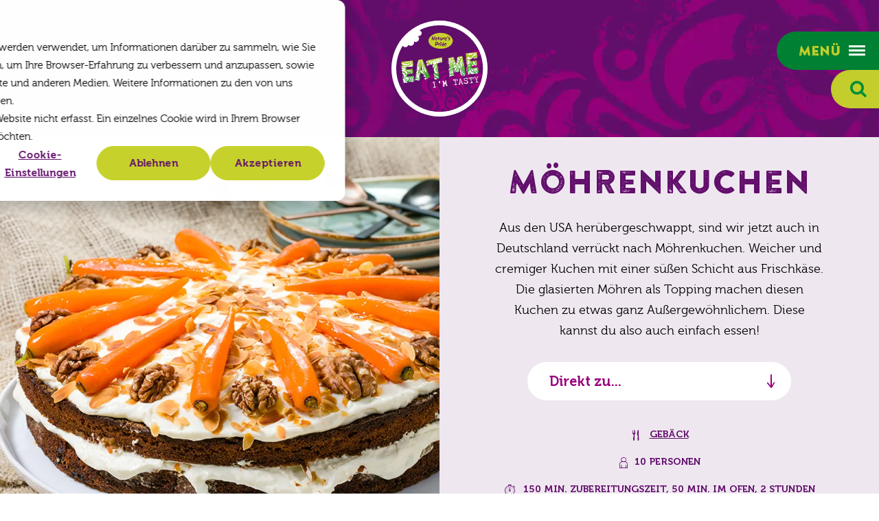

--- FILE ---
content_type: text/html; charset=utf-8
request_url: https://www.eatme.eu/de/rezepte/mohrenkuchen
body_size: 9146
content:
<!DOCTYPE html>
<html lang="de" class="no-js">
<head>
    <meta charset="utf-8">
    <meta name="author" content="Panorama Studios">
    <meta name="viewport" content="width=device-width, initial-scale=1" />
    <link rel="preconnect" href="https://www.googletagmanager.com">
    <link rel="preconnect" href="https://www.google-analytics.com">
    <link rel="apple-touch-icon" sizes="180x180" href="/favicons/apple-touch-icon.png">
    <link rel="icon" type="image/png" sizes="32x32" href="/favicons/favicon-32x32.png">
    <link rel="icon" type="image/png" sizes="16x16" href="/favicons/favicon-16x16.png">
    <link rel="manifest" href="/favicons/site.webmanifest">
    <link rel="mask-icon" color="#610e6b" href="/favicons/safari-pinned-tab.svg">
    <link rel="shortcut icon" href="/favicons/favicon.ico">
    <meta name="msapplication-TileColor" content="#610e6b">
    <meta name="msapplication-config" content="~/favicons/browserconfig.xml">
    <meta name="theme-color" content="#610e6b">
    <script>
        document.documentElement.className = document.documentElement.className.replace('no-js', 'js');
        document.documentElement.style.setProperty('--hh', `${document.documentElement.clientHeight + 3}px`);
    </script>
     <title>M&#xF6;hrenkuchen - EAT ME</title>
            <link rel="alternate" hreflang="nl" href="https://www.eatme.eu/nl/recepten/worteltaart">
            <link rel="alternate" hreflang="de" href="https://www.eatme.eu/de/rezepte/mohrenkuchen">
            <link rel="alternate" hreflang="en" href="https://www.eatme.eu/en/recipes/carrot-cake">
            <link rel="alternate" hreflang="x-default" href="https://www.eatme.eu/nl/recepten/worteltaart">
        <link rel="canonical" href="https://www.eatme.eu/de/rezepte/mohrenkuchen">
          <meta property="og:title" content="M&#xF6;hrenkuchen">
        <meta property="og:site_name" content="EAT ME">
     <script>
        document.documentElement.className = document.documentElement.className.replace('no-js', 'js');
    </script>
    
    
    
        <link rel="stylesheet" crossorigin="anonymous" href="/dist/application.53a6224e02efe0871381.css" />
    
    <!-- Google Tag Manager -->
<script>(function(w,d,s,l,i){w[l]=w[l]||[];w[l].push({'gtm.start':
        new Date().getTime(),event:'gtm.js'});var f=d.getElementsByTagName(s)[0],
        j=d.createElement(s),dl=l!='dataLayer'?'&l='+l:'';j.async=true;j.src=
        'https://www.googletagmanager.com/gtm.js?id='+i+dl;f.parentNode.insertBefore(j,f);
})(window,document,'script','dataLayer','GTM-MFZ5LH6');</script>
<!-- End Google Tag Manager -->
    
		<script type="application/ld+json">
			{"@context":"https://schema.org","@type":"BreadcrumbList","itemListElement":[{"@type":"ListItem","item":{"@type":"ListItem","@id":"https://www.eatme.eu/de","name":"Home"},"position":1},{"@type":"ListItem","item":{"@type":"ListItem","@id":"https://www.eatme.eu/de/rezepte","name":"Rezepte"},"position":2},{"@type":"ListItem","item":{"@type":"ListItem","@id":"https://www.eatme.eu/de/rezepte/mohrenkuchen","name":"M\u00F6hrenkuchen"},"position":3}]}
		</script>

    
	<script type="application/ld+json">
		{"@context":"https://schema.org","@type":"Organization","url":"https://www.eatme.eu/de","logo":"https://www.eatme.eu/media/4o1h3syw/logo.png"}
	</script>

    	<script type="application/ld+json">
		{"@context":"https://schema.org","@type":"Organization","name":"EAT ME","description":"Bekijk alle bijzondere, lekkere en mooie unieke groente- en fruitsoorten van EAT ME. Lees informatie \u0026 tips en vind heerlijke recepten.","image":"https://www.eatme.eu/media/4o1h3syw/logo.png","url":"https://www.eatme.eu/de","address":{"@type":"PostalAddress","addressCountry":"Nederland","addressLocality":"Maasdijk","addressRegion":"Zuid Holland","postalCode":"2676 LV","streetAddress":"Honderdland 611"},"logo":"https://www.eatme.eu/media/4o1h3syw/logo.png","slogan":"Eat me - I\u0027m tasty "}
	</script>

	
	
	<script type="application/ld+json">
		{"@context":"https://schema.org","@type":"Recipe","name":"M\u00F6hrenkuchen","image":"https://www.eatme.eu/de/rezepte/mohrenkuchen/media/apfkrjkz/mini-wortel-worteltaart.jpg","url":"https://www.eatme.eu/de/rezepte/mohrenkuchen","author":{"@type":"Organization","name":"EatMe","url":"https://www.eatme.eu/de/rezepte/mohrenkuchen","logo":"https://www.eatme.eu/de/rezepte/mohrenkuchen/media/4o1h3syw/logo.png"},"datePublished":"2021-04-26","keywords":"Winterrezepte, Party Rezepte, Koningsdag recepten, Herbstrezepte, Machbar, Reich an Ballaststoffen","publisher":{"@type":"Organization","name":"EatMe","url":"https://www.eatme.eu/de/rezepte/mohrenkuchen","logo":"https://www.eatme.eu/de/rezepte/mohrenkuchen/media/4o1h3syw/logo.png"},"totalTime":"PT5H","yield":"10","cookTime":"PT2H30M","nutrition":{"@type":"NutritionInformation","calories":"890","carbohydrateContent":"76","fatContent":"22","fiberContent":"6","proteinContent":"18","sugarContent":"47"},"recipeCategory":"Geb\u00E4ck","recipeCuisine":"Amerikanische Rezepte"}
	</script>


    
    <style>
        .pac-logo:after {
            display: none !important;
        }
    </style>
</head>
<body class="is-recipe">
    <!-- Google Tag Manager (noscript) -->
<noscript><iframe src="https://www.googletagmanager.com/ns.html?id=GTM-MFZ5LH6"
                  height="0" width="0" style="display:none;visibility:hidden"></iframe></noscript>
<!-- End Google Tag Manager (noscript) -->
    <header>   
        <div class="container large">
            <input type="checkbox" id="nav" />
            <label for="nav" class="nav-toggle keyboard-access">
                <span>
                    Men&#xFC;
                    <i class="icon icon-menu"></i>
                </span>
            </label>
            <div class="nav-wrapper">
                <nav>
                    <label for="nav" class="close visuallyhidden keyboard-access">Schlie&#xDF;en</label>
                            <form action="/de/suchen" method="get" class="search">
                                <input type="search" class="input" name="q" placeholder="Suche nach Ort oder Postleitzahl..." autocomplete="off" />
                                <button type="submit" class="button"><i class="icon icon-search"></i> <span class="visuallyhidden">Suchen</span></button>
                            </form>
                        <ul class="navigation">
                            				<li >
					<a href="/de/produkte">Produkte</a>
				</li>
				<li class="sub">
					<a href="/de/rezepte">Rezepte</a>
						<input type="checkbox" id="nav-1-2" />
						<label for="nav-1-2" class="button keyboard-access" ><i class="icon icon-arrow-down"></i></label>
						<ul>
				<li >
					<a href="/de/rezepte/haferflockenpfannkuchen-mit-brombeeren">Haferflockenpfannkuchen mit Brombeeren</a>
				</li>
						</ul>
				</li>
				<li >
					<a href="/de/verkaufsstellen">Verkaufsstellen</a>
				</li>
				<li >
					<a href="/de/uber-eat-me">Über EAT ME</a>
				</li>
				<li >
					<a href="/de/nachhaltigkeit">Nachhaltigkeit</a>
				</li>
				<li >
					<a href="/de/recycelbare-verpackungen">Recycelbare Verpackungen</a>
				</li>
				<li >
					<a href="/de/blog">Blog</a>
				</li>
				<li >
					<a href="/de/kontakt">Kontakt</a>
				</li>

                        </ul>
                        		<dl class="social-media">
			<dt>
                Folgen Sie uns auf sozialen Medien
			</dt>
			<dd>
				<ul >
						<li><a href="https://www.instagram.com/eatme_de/" rel="noopener" target="_blank"><i class="icon icon-instagram"></i><span class="visuallyhidden"> Instagram</span></a></li>
						<li><a href="https://www.facebook.com/EATMEDeutschland/" rel="noopener" target="_blank"><i class="icon icon-facebook"></i><span class="visuallyhidden"> Facebook</span></a></li>
						<li><a href="https://nl.pinterest.com/eatmebynaturespride/" rel="noopener" target="_blank"><i class="icon icon-pinterest"></i><span class="visuallyhidden"> Pinterest</span></a></li>
						<li><a href="https://www.youtube.com/channel/UC-FWxHH0juoeMDmwqRsmsXA" rel="noopener" target="_blank"><i class="icon icon-youtube"></i><span class="visuallyhidden"> YouTube</span></a></li>
				</ul>
			</dd>
		</dl>
 
                        		<dl class="languages">
			<dt tabindex="0">Deutsch</dt>
			<dd>
				<ul>
								<li>
									<a hreflang="nl" href="/nl/recepten/worteltaart">
										Nederlands
									</a>
								</li>
								<li>
									<a hreflang="en" href="/en/recipes/carrot-cake">
										English
									</a>
								</li>
				</ul>
			</dd>
		</dl>

                </nav>
            </div>
                <input type="checkbox" id="search" />
                <label for="search" class="search-toggle keyboard-access"><i class="icon icon-search"></i></label>
                <div class="search-wrapper">
                    <form action="/de/suchen" method="get" class="search">
                        <input type="search" class="input" id="q" name="q" placeholder="Suche nach Ort oder Postleitzahl..." autocomplete="off" />
                        <button type="submit" class="button"><i class="icon icon-search"></i> <span class="visuallyhidden">Suchen</span></button>
                    </form>
                </div>
            <div id="mobile-navigation">
                <ul>
                    <li><label for="nav" class="mobile-nav-toggle keyboard-access"><i class="icon icon-menu"></i><span class="visuallyhidden">Men&#xFC;</span></label></li>
                        <li>
                            <input type="checkbox" id="mobile-search" />
                            <label for="mobile-search" class="mobile-search-toggle keyboard-access"><i class="icon icon-search"></i></label>
                            <div class="mobile-search-wrapper">
                                <div class="container med">
                                    <form action="/de/suchen" method="get" class="search">
                                        <input type="search" class="input" id="mq" name="q" placeholder="Suche nach Ort oder Postleitzahl..." autocomplete="off" />
                                        <button type="submit" class="button"><i class="icon icon-search"></i> <span class="visuallyhidden">Suchen</span></button>
                                    </form>
                                </div>
                            </div>
                        </li>
                        <li><a href="/de/rezepte"> <i class="icon icon-dish-type"></i><span class="visuallyhidden">Rezepte</span></a></li>
                        <li><a href="/de/verkaufsstellen"> <i class="icon icon-marker"></i><span class="visuallyhidden">Verkaufsstellen</span></a></li>
                </ul>
            </div>
<a class="back arrow" href="/de/rezepte">Zurück zu Rezepte</a>            <a class="logo" href="/de">
                EAT ME
            </a>
        </div>
    </header>
    <main>


<section class="intro intro-recipe">
		<figure class="image is-3by2">
			<picture><source sizes="(max-width: 142px) 142px, (max-width: 560px) 560px, (max-width: 600px) 600px, (max-width: 768px) 768px, (max-width: 816px) 816px, (max-width: 1000px) 1000px, (max-width: 1024px) 1024px, (max-width: 1152px) 1152px, (max-width: 1440px) 1440px, 1536px" srcset="/media/apfkrjkz/mini-wortel-worteltaart.jpg?width=142&amp;height=95&amp;format=webp&amp;quality=80 142w, /media/apfkrjkz/mini-wortel-worteltaart.jpg?width=560&amp;height=373&amp;format=webp&amp;quality=80 560w, /media/apfkrjkz/mini-wortel-worteltaart.jpg?width=600&amp;height=400&amp;format=webp&amp;quality=80 600w, /media/apfkrjkz/mini-wortel-worteltaart.jpg?width=768&amp;height=512&amp;format=webp&amp;quality=80 768w, /media/apfkrjkz/mini-wortel-worteltaart.jpg?width=816&amp;height=544&amp;format=webp&amp;quality=80 816w, /media/apfkrjkz/mini-wortel-worteltaart.jpg?width=1000&amp;height=667&amp;format=webp&amp;quality=80 1000w, /media/apfkrjkz/mini-wortel-worteltaart.jpg?width=1024&amp;height=683&amp;format=webp&amp;quality=80 1024w, /media/apfkrjkz/mini-wortel-worteltaart.jpg?width=1152&amp;height=768&amp;format=webp&amp;quality=80 1152w, /media/apfkrjkz/mini-wortel-worteltaart.jpg?width=1440&amp;height=960&amp;format=webp&amp;quality=80 1440w, /media/apfkrjkz/mini-wortel-worteltaart.jpg?width=1536&amp;height=1024&amp;format=webp&amp;quality=80 1536w" type="image/webp"><img alt="" height="1024" loading="lazy" sizes="(max-width: 142px) 142px, (max-width: 560px) 560px, (max-width: 600px) 600px, (max-width: 768px) 768px, (max-width: 816px) 816px, (max-width: 1000px) 1000px, (max-width: 1024px) 1024px, (max-width: 1152px) 1152px, (max-width: 1440px) 1440px, 1536px" src="/media/apfkrjkz/mini-wortel-worteltaart.jpg?width=1536&amp;height=1024&amp;quality=100" srcset="/media/apfkrjkz/mini-wortel-worteltaart.jpg?width=142&amp;height=95&amp;quality=100 142w, /media/apfkrjkz/mini-wortel-worteltaart.jpg?width=560&amp;height=373&amp;quality=100 560w, /media/apfkrjkz/mini-wortel-worteltaart.jpg?width=600&amp;height=400&amp;quality=100 600w, /media/apfkrjkz/mini-wortel-worteltaart.jpg?width=768&amp;height=512&amp;quality=100 768w, /media/apfkrjkz/mini-wortel-worteltaart.jpg?width=816&amp;height=544&amp;quality=100 816w, /media/apfkrjkz/mini-wortel-worteltaart.jpg?width=1000&amp;height=667&amp;quality=100 1000w, /media/apfkrjkz/mini-wortel-worteltaart.jpg?width=1024&amp;height=683&amp;quality=100 1024w, /media/apfkrjkz/mini-wortel-worteltaart.jpg?width=1152&amp;height=768&amp;quality=100 1152w, /media/apfkrjkz/mini-wortel-worteltaart.jpg?width=1440&amp;height=960&amp;quality=100 1440w, /media/apfkrjkz/mini-wortel-worteltaart.jpg?width=1536&amp;height=1024&amp;quality=100 1536w" width="1536" ></picture>
		</figure>
	<div class="content text-centered-m" data-aos="fade">
		<h1 class="h2 medium">M&#xF6;hrenkuchen</h1>
		<p>Aus den USA herübergeschwappt, sind wir jetzt auch in Deutschland verrückt nach Möhrenkuchen. Weicher und cremiger Kuchen mit einer süßen Schicht aus Frischkäse. Die glasierten Möhren als Topping machen diesen Kuchen zu etwas ganz Außergewöhnlichem. Diese kannst du also auch einfach essen!</p>
				<dl class="anchor-list">
		<dt tabindex="0">Direkt zu...</dt>
		<dd>
			<ul class="list">
					<li><a href="#zubereitung">Zubereitung</a></li>
			</ul>
		</dd>
	</dl>

		<div class="recipe-details-block">
			<ul class="recipe-details">
					<li class="dish-type" >
<a href="/de/rezepte?dt=10d21774-cff4-422c-999d-dfcbe832be25">Gebäck</a>					</li>
						<li class="serves">10 Personen</li>
					<li class="preparation-time">
						<span>150 min. Zubereitungszeit</span>
								<span>50 min. im Ofen</span>
								<span>2 Stunden Wartezeit</span>
					</li>
					<li class="kcal">
						890 kcal
						<a href="#nahrwerte">N&#xE4;hrwerte</a>
					</li>
					<li class="labels">
							<span class="recipe-label">Reich an Ballaststoffen</span>
					</li>
			</ul>
		</div>
	</div>
</section>
<section class="text-block recipe-block white-bg">
	<div class="container">
		<div class="columns">
			<div class="column m-4">
					<h2 class="small" id="zutaten">Zutaten</h2>
							<h3>Teig</h3>
	<ul class="list bordered">
					<li>
			<span>100 g Butter auf Zimmertemperatur &#x2B; etwas Butter f&#xFC;rs Einfetten</span>
		</li>

					<li>
			<span>700 g M&#xF6;hren</span>
		</li>

					<li>
			<span>120 g Waln&#xFC;sse</span>
		</li>

					<li>
			<span>200 g hellbrauner Farinzucker</span>
		</li>

					<li>
			<span>150 ml Sonnenblumen&#xF6;l</span>
		</li>

					<li>
			<span>4 Eier</span>
		</li>

					<li>
			<span>375 g Mehl</span>
		</li>

					<li>
			<span>1 EL Zimt</span>
		</li>

					<li>
			<span>1 TL Keks- und Spekulatiusgew&#xFC;rz</span>
		</li>

					<li>
			<span>2 TL Backpulver</span>
		</li>

					<li>
			<span>100 g Rosinen</span>
		</li>

					<li>
			<span>Salz</span>
		</li>

	</ul>

							<h3>Topping</h3>
	<ul class="list bordered">
					<li>
			<span>2 Gelatinebl&#xE4;ttchen</span>
		</li>

					<li  class="product-image" >
			<a href="/de/produkte/obst/exoten/limette">
					<figure class="image is-square">
						<picture><source srcset="/media/yeslv23g/eat-me-limoenen-productfoto.jpg?width=80&amp;format=webp&amp;quality=80" type="image/webp"><img alt="EAT ME Limes Produktfoto" loading="lazy" src="/media/yeslv23g/eat-me-limoenen-productfoto.jpg?width=80&amp;quality=100" width="80" ></picture>
					</figure>
				<span>1 Limette</span>
			</a>
		</li>

					<li>
			<span>1 Orange</span>
		</li>

					<li>
			<span>500 g Frischk&#xE4;se</span>
		</li>

					<li>
			<span>450 g Quark</span>
		</li>

					<li>
			<span>100 g Puderzucker</span>
		</li>

					<li>
			<span>3 EL gehobelte Mandeln</span>
		</li>

					<li  class="product-image" >
			<a href="/de/produkte/gemuse/mini-gemuse/mini-karotten">
					<figure class="image is-square">
						<picture><source srcset="/media/afypjwtd/eat-me-mini-wortel-productfoto.jpg?width=80&amp;format=webp&amp;quality=80" type="image/webp"><img alt="EAT ME Mini Carrot Produktbild" loading="lazy" src="/media/afypjwtd/eat-me-mini-wortel-productfoto.jpg?width=80&amp;quality=100" width="80" ></picture>
					</figure>
				<span>200 g Baby-M&#xF6;hren</span>
			</a>
		</li>

					<li>
			<span>2 EL Aprikosenmarmelade</span>
		</li>

					<li>
			<span>8 halbe Waln&#xFC;sse</span>
		</li>

	</ul>

							<h3>K&#xFC;chenutensilien</h3>
	<ul class="list bordered">
					<li>
			<span>Springform 26 cm &#xF8;</span>
		</li>

					<li>
			<span>Backpapier</span>
		</li>

	</ul>

			</div>
				<div class="column m-8" id="zubereitung">
					<h2 class="small">Zubereitung</h2>
						<div itemprop="recipeInstructions"><ol>
<li>Den Ofen auf 175 °C erhitzen. Den Boden der Springform mit Backpapier auslegen und den Rand mit Butter einfetten.</li>
<li>Die Möhren mit einer groben Reibe raspeln. Die Walnüsse grob hacken.</li>
<li>Die Butter mit dem Farinzucker in einer Schüssel so lange mit dem Mixer schlagen, bis sie nach etwa fünf Minuten leicht und schaumig ist. Den Mixer auf niedrigste Stufe stellen und das Sonnenblumenöl in einem dünnen Strahl einschlagen. Die Eier nacheinander hinzufügen. Ein weiteres Ei erst dann hinzufügen, wenn das vorherige vollständig aufgenommen wurde.</li>
<li>Das Mehl, den Zimt, das Gewürz, das Backpulver und eine Prise Salz in den Teig sieben und die Möhren, die Walnüsse und die Rosinen unterheben. Den Teig in die Springform gießen und glattstreichen. Den Möhrenkuchen auf der mittleren Schiene etwa 50 Minuten goldbraun backen, bzw. so lange, bis er fertig ist. Als Test ein Schaschlikspieß in den Kuchen stechen. Wenn dieser sauber und trocken herauskommt, ist der Kuchen fertig. Den Kuchen mindestens zwei Stunden lang auf einem Rost abkühlen lassen.</li>
<li>In der Zwischenzeit das Topping zubereiten. Die Gelatineblättchen fünf Minuten in kaltem Wasser einweichen. Die Limette und die Orange auspressen. Den Saft zum Kochen bringen, die ausgedrückte Gelatine vom Herd nehmen und rühren, bis sie sich vollständig aufgelöst hat.</li>
<li>Den Frischkäse und den Quark mit dem Puderzucker zu einer luftigen Creme verrühren. Den Saft hinzufügen und bis zur Verwendung im Kühlschrank stehen lassen.</li>
<li>Eine Bratpfanne erhitzen und die Mandelsplitter etwa drei Minuten bei mittlerer Hitze goldbraun rösten. Auf einem Teller abkühlen lassen. Die Baby-Möhren schälen und etwa vier Minuten bissfest kochen. Die Aprikosenmarmelade in einem Topf erhitzen und die Möhren darin wälzen.</li>
<li>Den Kuchen in zwei gleiche Scheiben schneiden. Die Hälfte des Frischkäses auf dem unteren Kuchenboden verteilen. Mit der anderen Kuchenschicht bedecken und den restlichen Frischkäse darauf verteilen. Mit den Mandeln, den Baby-Möhren und den Walnüssen garnieren.</li>
</ol></div>
				</div>
		</div>
	</div>
</section>
<section class="text-block recipe-block white-bg">
	<div class="container">
		<div class="columns no-margin background-lime-10">
				<div class="column m-4" id="nahrwerte">

						<h2 class="h4 green margin-bottom">N&#xE4;hrwerte pro Person</h2>
					<dl class="column-list">
							<dt>Energie</dt>
							<dd>890 kcal</dd>

						<dt>Protein</dt>
						<dd >18 g</dd>

						<dt>Fett</dt>
						<dd>56 g</dd>
						<dd class="sub">
							<dl>
								<dt>Davon ges&#xE4;ttigt</dt>
								<dd>22 g</dd>
							</dl>
						</dd>

						<dt>Kohlenhydrate</dt>
						<dd>76 g</dd>
						<dd class="sub">
							<dl>
								<dt>Davon Zucker</dt>
								<dd>47 g</dd>
							</dl>
						</dd>
						<dt>Ballaststoffe</dt>
						<dd>6 g</dd>
					</dl>
				</div>

				<div class="column m-8">
					<dl class="tags">
						<dt>Stichworte</dt>
						<dd>
							<ul>
									<li><a class="button outline small" href="/de/rezepte?dt=10d21774-cff4-422c-999d-dfcbe832be25">Geb&#xE4;ck</a></li>
									<li><a class="button outline small" href="/de/rezepte?t=f932b1e3-431e-4486-819a-a63422223a32">Winterrezepte</a></li>
									<li><a class="button outline small" href="/de/rezepte?t=0125804b-b37b-43a0-b028-b408141ff570">Party Rezepte</a></li>
									<li><a class="button outline small" href="/de/rezepte?t=32a99151-11a4-4275-826f-c0cf05b8c9f2">Koningsdag recepten</a></li>
									<li><a class="button outline small" href="/de/rezepte?t=cfd9815f-c898-4034-92c7-56577114b46f">Herbstrezepte</a></li>
									<li><a class="button outline small" href="/de/rezepte?sl=7e193d48-7c32-4bcb-a6dd-73ee93c511f6">Machbar</a></li>
									<li><a class="button outline small" href="/de/rezepte?d=e4e68290-c33b-480c-8213-f0a52aff5e37">Reich an Ballaststoffen</a></li>
									<li><a class="button outline small" href="/de/rezepte?c=c00d1f26-377e-4d2e-bd9c-323a0e5c5f3e">Amerikanische Rezepte</a></li>
							</ul>
						</dd>
					</dl>

				</div>
		</div>

	</div>
</section>
<section class="text-block white-bg">
	<div class="container text-centered-m" data-aos="fade">
		<h2>Noch mehr Leckereien!</h2>
	</div>
	<div class="container med" data-aos="fade">
			<div class="columns multiline large-mobile-padding m-6 l-4 bite" id="overview">
			<div class="column" data-aos="fade">
				<a href="/de/rezepte/rolcake-met-physalis" class="recipe">
					<figure class="image is-3by2">
<picture><source sizes="(max-width: 142px) 142px, (max-width: 560px) 560px" srcset="/media/1n1pb3ds/physalis-rolcake-met-physalis.jpg?width=560&amp;height=373&amp;format=webp&amp;quality=80&amp;v=1dc5892517a20a0 560w, /media/1n1pb3ds/physalis-rolcake-met-physalis.jpg?width=142&amp;height=95&amp;format=webp&amp;quality=80&amp;v=1dc5892517a20a0 142w, /media/1n1pb3ds/physalis-rolcake-met-physalis.jpg?width=560&amp;height=373&amp;format=webp&amp;quality=80&amp;v=1dc5892517a20a0 560w" type="image/webp" ><img alt="" height="373" loading="lazy" sizes="(max-width: 142px) 142px, (max-width: 560px) 560px" src="/media/1n1pb3ds/physalis-rolcake-met-physalis.jpg?width=560&amp;height=373&amp;v=1dc5892517a20a0" srcset="/media/1n1pb3ds/physalis-rolcake-met-physalis.jpg?width=560&amp;height=373&amp;v=1dc5892517a20a0 560w, /media/1n1pb3ds/physalis-rolcake-met-physalis.jpg?width=142&amp;height=95&amp;v=1dc5892517a20a0 142w, /media/1n1pb3ds/physalis-rolcake-met-physalis.jpg?width=560&amp;height=373&amp;v=1dc5892517a20a0 560w" width="560" ></picture>						<figcaption>
							<h3 class="alternate">Rolcake met physalis</h3>
							<ul class="recipe-details">
									<li class="serves">10</li>
									<li class="preparation-time">45 min.</li>
									<li class="kcal">475 kcal</li>
									<li class="labels">
											<span class="recipe-label">Vegetarisch</span>
									</li>
							</ul>
						</figcaption>
					</figure>
				</a>
			</div>
			<div class="column" data-aos="fade">
				<a href="/de/rezepte/erdbeerkuchen-mit-schweizer-creme" class="recipe">
					<figure class="image is-3by2">
<picture><source sizes="(max-width: 142px) 142px, (max-width: 560px) 560px" srcset="/media/zhyjw3zf/aardbeien-aardbeienslof.jpg?width=560&amp;height=373&amp;format=webp&amp;quality=80&amp;v=1dc18a67c81ee80 560w, /media/zhyjw3zf/aardbeien-aardbeienslof.jpg?width=142&amp;height=95&amp;format=webp&amp;quality=80&amp;v=1dc18a67c81ee80 142w, /media/zhyjw3zf/aardbeien-aardbeienslof.jpg?width=560&amp;height=373&amp;format=webp&amp;quality=80&amp;v=1dc18a67c81ee80 560w" type="image/webp" ><img alt="" height="373" loading="lazy" sizes="(max-width: 142px) 142px, (max-width: 560px) 560px" src="/media/zhyjw3zf/aardbeien-aardbeienslof.jpg?width=560&amp;height=373&amp;v=1dc18a67c81ee80" srcset="/media/zhyjw3zf/aardbeien-aardbeienslof.jpg?width=560&amp;height=373&amp;v=1dc18a67c81ee80 560w, /media/zhyjw3zf/aardbeien-aardbeienslof.jpg?width=142&amp;height=95&amp;v=1dc18a67c81ee80 142w, /media/zhyjw3zf/aardbeien-aardbeienslof.jpg?width=560&amp;height=373&amp;v=1dc18a67c81ee80 560w" width="560" ></picture>						<figcaption>
							<h3 class="alternate">Erdbeerkuchen mit Schweizer Creme</h3>
							<ul class="recipe-details">
									<li class="serves">8</li>
									<li class="preparation-time">45 min.</li>
									<li class="kcal">685 kcal</li>
							</ul>
						</figcaption>
					</figure>
				</a>
			</div>
			<div class="column" data-aos="fade">
				<a href="/de/rezepte/glutenfreier-heidelbeerkuchen" class="recipe">
					<figure class="image is-3by2">
<picture><source sizes="(max-width: 142px) 142px, (max-width: 560px) 560px" srcset="/media/2onaxbtt/blauwe-bessen-glutenvrije-blauwe-bessen-taartje.jpg?width=560&amp;height=373&amp;format=webp&amp;quality=80&amp;v=1db0d298ab26950 560w, /media/2onaxbtt/blauwe-bessen-glutenvrije-blauwe-bessen-taartje.jpg?width=142&amp;height=95&amp;format=webp&amp;quality=80&amp;v=1db0d298ab26950 142w, /media/2onaxbtt/blauwe-bessen-glutenvrije-blauwe-bessen-taartje.jpg?width=560&amp;height=373&amp;format=webp&amp;quality=80&amp;v=1db0d298ab26950 560w" type="image/webp" ><img alt="" height="373" loading="lazy" sizes="(max-width: 142px) 142px, (max-width: 560px) 560px" src="/media/2onaxbtt/blauwe-bessen-glutenvrije-blauwe-bessen-taartje.jpg?width=560&amp;height=373&amp;v=1db0d298ab26950" srcset="/media/2onaxbtt/blauwe-bessen-glutenvrije-blauwe-bessen-taartje.jpg?width=560&amp;height=373&amp;v=1db0d298ab26950 560w, /media/2onaxbtt/blauwe-bessen-glutenvrije-blauwe-bessen-taartje.jpg?width=142&amp;height=95&amp;v=1db0d298ab26950 142w, /media/2onaxbtt/blauwe-bessen-glutenvrije-blauwe-bessen-taartje.jpg?width=560&amp;height=373&amp;v=1db0d298ab26950 560w" width="560" ></picture>						<figcaption>
							<h3 class="alternate">Glutenfreier Heidelbeerkuchen</h3>
							<ul class="recipe-details">
									<li class="serves">6</li>
									<li class="preparation-time">20 min.</li>
									<li class="kcal">545 kcal</li>
									<li class="labels">
											<span class="recipe-label">Glutenfrei </span>
									</li>
							</ul>
						</figcaption>
					</figure>
				</a>
			</div>
	</div>

	</div>
	<div class="container text-centered-m" data-aos="fade">
			<ul class="buttons margin-top">
				<li><a class="button" href="/de/rezepte?dt=10d21774-cff4-422c-999d-dfcbe832be25">Weitere Rezepte</a></li>
			</ul>
	</div>
</section>
    </main>
    <footer>
            <section class="newsletter-block">
	<div class="container extra-small text-centered-m" data-aos="fade">
		<a class="logo" href="/de">EAT ME</a>
			<h2 class="small white">Melden Sie sich jetzt f&#xFC;r die besten Rezepte, Aktionen &amp; Inspirationen an!</h2>
			<!--[if lte IE 8]>
		<script charset="utf-8" type="text/javascript" src="//js.hsforms.net/forms/v2-legacy.js"></script>
		<![endif]-->
			<script charset="utf-8" type="text/javascript" src="//js.hsforms.net/forms/v2.js"></script>
			<script>
				  hbspt.forms.create({
				region: "na1",
				portalId: "8892661",
				 formId: "b5b4c61e-e238-4091-9bef-0ef24ca7d384"
				});
			</script>
					<dl class="social-media">
			<dt>
                Folgen Sie uns auf sozialen Medien
			</dt>
			<dd>
				<ul >
						<li><a href="https://www.instagram.com/eatme_de/" rel="noopener" target="_blank"><i class="icon icon-instagram"></i><span class="visuallyhidden"> Instagram</span></a></li>
						<li><a href="https://www.facebook.com/EATMEDeutschland/" rel="noopener" target="_blank"><i class="icon icon-facebook"></i><span class="visuallyhidden"> Facebook</span></a></li>
						<li><a href="https://nl.pinterest.com/eatmebynaturespride/" rel="noopener" target="_blank"><i class="icon icon-pinterest"></i><span class="visuallyhidden"> Pinterest</span></a></li>
						<li><a href="https://www.youtube.com/channel/UC-FWxHH0juoeMDmwqRsmsXA" rel="noopener" target="_blank"><i class="icon icon-youtube"></i><span class="visuallyhidden"> YouTube</span></a></li>
				</ul>
			</dd>
		</dl>
 
	</div>
		<figure class="image is-square">
			<picture>
				<source media="(max-width: 1280px)" srcset="[data-uri]" />
				<source media="(max-width: 1920px)" srcset="/media/hvqcy0l1/newsletter-image.jpg?width=640&amp;height=640&amp;v=1db0d29806deeb0" />
				<source srcset="/media/hvqcy0l1/newsletter-image.jpg?width=1000&amp;height=1000&amp;format=webp&amp;v=1db0d29806deeb0" />
				<img loading="lazy" alt="" width="1000" height="1000" src="/media/hvqcy0l1/newsletter-image.jpg?width=1000&amp;height=1000&amp;v=1db0d29806deeb0" />
			</picture>
		</figure>
</section>
        <div class="container large">
            <ul class="legal">
                <li>&copy; 2021 - 2026 EAT ME</li>
                        <li><a href="/de/hinweise-zum-datenschutz">Datenschutzerklärung & Cookie-Anweisung</a></li>
                    <li class="sister-company">EAT ME ist eine Marke von <a class="natures-pride-logo" href="https://www.naturespride.eu/de" rel="noopener" target="_blank">Nature's Pride</a></li>
            </ul>
        </div>
    </footer>
    
    
        <script src="/dist/application.4e5bd2af328c60fc9183.js"></script>
    
        
    
</body>
</html>